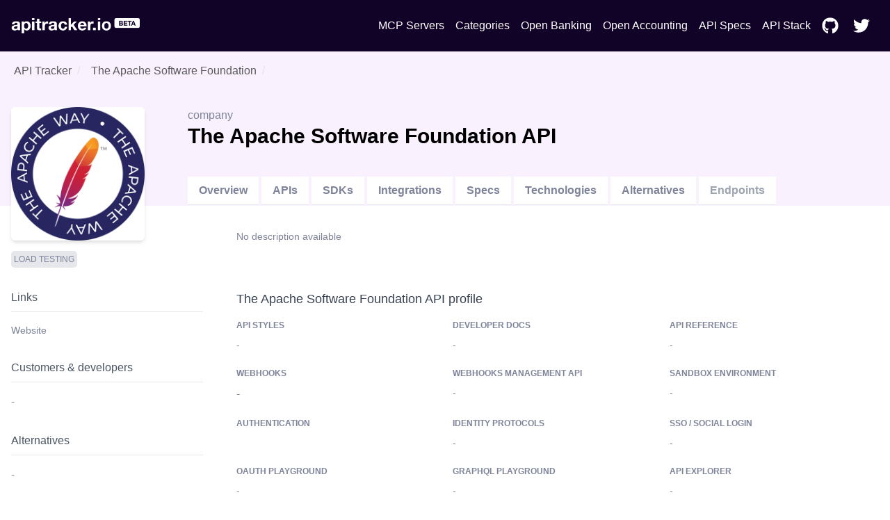

--- FILE ---
content_type: text/html; charset=utf-8
request_url: https://www.apitracker.io/a/apache-jmeter
body_size: 8297
content:
<!DOCTYPE html><html><head><meta charSet="UTF-8" data-next-head=""/><meta name="viewport" content="user-scalable=0, initial-scale=1, minimum-scale=1, width=device-width, height=device-height" data-next-head=""/><script async="" src="https://www.googletagmanager.com/gtag/js?id=G-9VCV4F75QY" data-next-head=""></script><title data-next-head="">The Apache Software Foundation API - Developer docs, APIs, SDKs, and auth. | API Tracker</title><meta name="description" content="The Apache Software Foundation API specs, API docs, OpenAPI support, SDKs, GraphQL, developer docs, CLI, IDE plugins, API pricing, developer experience, authentication, and API styles." data-next-head=""/><link rel="icon" href="https://res.cloudinary.com/apideck/image/upload/v1586821141/catalog/apache-jmeter/icon128x128.png" data-next-head=""/><link rel="canonical" href="https://apitracker.io/a/apache-jmeter" data-next-head=""/><meta property="og:url" content="https://apitracker.io/a/apache-jmeter" data-next-head=""/><meta property="og:type" content="website" data-next-head=""/><meta property="og:title" content="The Apache Software Foundation API - Developer docs, APIs, SDKs, and auth." data-next-head=""/><meta property="og:description" content="The Apache Software Foundation API specs, API docs, OpenAPI support, SDKs, GraphQL, developer docs, CLI, IDE plugins, API pricing, developer experience, authentication, and API styles." data-next-head=""/><meta name="twitter:site" content="https://apitracker.io/a/apache-jmeter" data-next-head=""/><meta name="twitter:card" content="summary_large_image" data-next-head=""/><meta name="twitter:image" content="https://res.cloudinary.com/apideck/image/upload/v1586821141/catalog/apache-jmeter/icon128x128.png" data-next-head=""/><meta property="og:image" content="https://res.cloudinary.com/apideck/image/upload/v1586821141/catalog/apache-jmeter/icon128x128.png" data-next-head=""/><meta name="ahrefs-site-verification" content="e05b2afe9166545f1a8d66f37fc33c1e338708bfc2c33b97461c36951eda8ca6" data-next-head=""/><meta name="robots" content="index,follow" data-next-head=""/><meta name="naver-site-verification" content="" data-next-head=""/><meta name="theme-color" content="#110328" data-next-head=""/><link rel="preload" href="/_next/static/css/1dd2d7985effc1d7.css" as="style"/><script type="application/ld+json" data-next-head="">
            {
            "@context": "http://schema.org",
            "@type": "Organization",
            "name": "API Tracker",
            "url": "https://apitracker.io/"
            }
        </script><script src="//embed.typeform.com/next/embed.js" data-next-head=""></script><script src="https://config.metomic.io/config.js?id=prj:68954fe9-f0af-4e78-8d9e-a18a39c327e2" charset="utf-8" data-next-head=""></script><script src="https://consent-manager.metomic.io/embed.js" charset="utf-8" data-next-head=""></script><script type="text/javascript" data-next-head="">
        (function(a,l,b,c,r,s){
        _nQc=c,r=a.createElement(l),s=a.getElementsByTagName(l)[0];
        r.async=1;
        r.src=l.src=("https:"==a.location.protocol?"https://":"http://")+b;
        s.parentNode.insertBefore(r,s);})
        (document,"script","serve.albacross.com/track.js","89382136");</script><script data-next-head="">
              window.dataLayer = window.dataLayer || [];
              function gtag(){dataLayer.push(arguments); }
              gtag('js', new Date());
              gtag('config', 'G-9VCV4F75QY');
              </script><script data-next-head="">(function(w,d,s,l,i){w[l]=w[l]||[];w[l].push({'gtm.start':
        new Date().getTime(),event:'gtm.js'});var f=d.getElementsByTagName(s)[0],
        j=d.createElement(s),dl=l!='dataLayer'?'&l='+l:'';j.async=true;j.src=
        'https://www.googletagmanager.com/gtm.js?id='+i+dl;f.parentNode.insertBefore(j,f);
        })(window,document,'script','dataLayer','GTM-W3RTMCLQ');</script><link rel="stylesheet" href="/_next/static/css/1dd2d7985effc1d7.css" data-n-g=""/><noscript data-n-css=""></noscript><script defer="" noModule="" src="/_next/static/chunks/polyfills-42372ed130431b0a.js"></script><script src="/_next/static/chunks/webpack-dcf9237431e2baee.js" defer=""></script><script src="/_next/static/chunks/framework-d81f99037ebd557d.js" defer=""></script><script src="/_next/static/chunks/main-6908b6cdc2dc1171.js" defer=""></script><script src="/_next/static/chunks/pages/_app-4b45425d7b193317.js" defer=""></script><script src="/_next/static/chunks/44f25b85-69351e017d11c6f7.js" defer=""></script><script src="/_next/static/chunks/9602-8900caad02bc4226.js" defer=""></script><script src="/_next/static/chunks/4568-a722df4f43be6223.js" defer=""></script><script src="/_next/static/chunks/8067-da1ea796ab01076b.js" defer=""></script><script src="/_next/static/chunks/184-457571706771d83f.js" defer=""></script><script src="/_next/static/chunks/7942-7a58b5f0016d0767.js" defer=""></script><script src="/_next/static/chunks/pages/a/%5Bslug%5D-6803ec4b6a7cdd8c.js" defer=""></script><script src="/_next/static/Y1W9RTgUo6iS6pOpIfXpj/_buildManifest.js" defer=""></script><script src="/_next/static/Y1W9RTgUo6iS6pOpIfXpj/_ssgManifest.js" defer=""></script><style id="__jsx-3333290752">li.jsx-3333290752{display:-webkit-box;display:-webkit-flex;display:-moz-box;display:-ms-flexbox;display:flex;padding:6px 8px}nav.jsx-3333290752>ul.jsx-3333290752>li.jsx-3333290752:last-child{padding-right:0px}a.jsx-3333290752{color:#FFF;text-decoration:none;display:-webkit-box;display:-webkit-flex;display:-moz-box;display:-ms-flexbox;display:flex;-webkit-box-align:center;-webkit-align-items:center;-moz-box-align:center;-ms-flex-align:center;align-items:center}a.jsx-3333290752:hover{color:#FFF;text-decoration:underline}</style><style id="__jsx-3c20714871f1c71">ul.jsx-3c20714871f1c71{margin:0;display:-webkit-box;display:-webkit-flex;display:-moz-box;display:-ms-flexbox;display:flex;-webkit-box-pack:justify;-webkit-justify-content:space-between;-moz-box-pack:justify;-ms-flex-pack:justify;justify-content:space-between;-webkit-box-align:center;-webkit-align-items:center;-moz-box-align:center;-ms-flex-align:center;align-items:center}@media(max-width:1024px){ul.jsx-3c20714871f1c71>ul.jsx-3c20714871f1c71{margin-top:50px;padding-left:0}ul.jsx-3c20714871f1c71{display:none}}</style><style id="__jsx-97019cb98170ea16">nav.jsx-97019cb98170ea16{text-align:center;padding:15px 0}ul.jsx-97019cb98170ea16{margin:0;display:-webkit-box;display:-webkit-flex;display:-moz-box;display:-ms-flexbox;display:flex;-webkit-box-pack:justify;-webkit-justify-content:space-between;-moz-box-pack:justify;-ms-flex-pack:justify;justify-content:space-between;-webkit-box-align:center;-webkit-align-items:center;-moz-box-align:center;-ms-flex-align:center;align-items:center;list-style:none}nav.jsx-97019cb98170ea16>ul.jsx-97019cb98170ea16{padding:4px 0px}</style><style id="__jsx-3322366427">.wrapper.jsx-3322366427{false        background-repeat: no-repeat;background-position:56px;background-color:#110328}.content.jsx-3322366427{padding:60px 0}h1.jsx-3322366427{text-align:center;color:white}h2.jsx-3322366427{text-align:center;color:white;font-size:18px;font-weight:400;padding-bottom:40px}@media(max-width:1024px){.announcement.jsx-3322366427{display:none}}.deadline.jsx-3322366427{text-transform:uppercase;font-size:14px;-webkit-border-radius:14px;-moz-border-radius:14px;border-radius:14px;background:#FDE047;color:#1F2937;text-align:center;display:inline-block;margin:0 auto 20px;padding:5px 10px;width:auto}</style><style id="__jsx-b39479e400e9e757">.grid-fields.jsx-b39479e400e9e757{display:grid;grid-template-rows:auto;grid-template-columns:1fr 1fr 1fr;grid-gap:20px 10px;grid-auto-flow:row}</style><style id="__jsx-2976745793">.wrapper.jsx-2976745793{background:#3e5efd;padding:100px 0}@media(max-width:739px){.wrapper.jsx-2976745793{margin-top:0}}h5.jsx-2976745793{text-align:center;color:white;font-size:2rem;font-weight:bold}p.jsx-2976745793{text-align:center;color:white}.btn.jsx-2976745793{background:#110328}</style><style id="__jsx-e2fbf96ba2e548f5">nav.jsx-e2fbf96ba2e548f5 ul.jsx-e2fbf96ba2e548f5,nav.jsx-e2fbf96ba2e548f5 li.jsx-e2fbf96ba2e548f5{margin:0}nav.jsx-e2fbf96ba2e548f5 ul.jsx-e2fbf96ba2e548f5{list-style:none;padding-left:0;margin-top:16px}nav.jsx-e2fbf96ba2e548f5 ul.jsx-e2fbf96ba2e548f5 li.jsx-e2fbf96ba2e548f5{display:inline-block;margin-right:10px;font-size:14px}nav.jsx-e2fbf96ba2e548f5 a.jsx-e2fbf96ba2e548f5,a.jsx-e2fbf96ba2e548f5{color:#fff;text-decoration:none;opacity:.8}nav.jsx-e2fbf96ba2e548f5 a.jsx-e2fbf96ba2e548f5:hover{opacity:1}</style></head><body><link rel="preload" as="image" href="https://res.cloudinary.com/apideck/image/upload/v1599581023/apitracker/logo.png"/><link rel="preload" as="image" href="https://res.cloudinary.com/apideck/image/upload/v1586821141/catalog/apache-jmeter/icon128x128.png"/><link rel="preload" as="image" href="https://res.cloudinary.com/apideck/icons/apache"/><link rel="preload" as="image" href="/postman-button.svg"/><link rel="preload" as="image" href="/insomnia-button.svg"/><link rel="preload" as="image" href="https://res.cloudinary.com/apideck/icons/swagger2"/><div id="__next"><div><div class="jsx-3322366427 wrapper"><div class="container text-center"><nav class="jsx-97019cb98170ea16"><ul class="jsx-97019cb98170ea16"><li class="jsx-97019cb98170ea16"><a class="logo" href="/"><img src="https://res.cloudinary.com/apideck/image/upload/v1599581023/apitracker/logo.png" alt="" height="22px" style="height:22px"/></a></li><ul class="jsx-3c20714871f1c71 menu"><li class="jsx-3333290752"><a class="jsx-3333290752" href="/mcp-servers">MCP Servers</a></li><li class="jsx-3333290752"><a class="jsx-3333290752" href="/categories">Categories</a></li><li class="jsx-3333290752"><a href="https://www.openbankingtracker.com/" class="jsx-3333290752">Open Banking</a></li><li class="jsx-3333290752"><a href="https://www.apideck.com/blog/what-is-open-accounting" class="jsx-3333290752">Open Accounting</a></li><li class="jsx-3333290752"><a class="jsx-3333290752" href="/specifications">API Specs</a></li><li class="jsx-3333290752"><a href="https://www.apistack.io" class="jsx-3333290752">API Stack</a></li><li class="jsx-3333290752"><a href="https://github.com/apideck-io" class="jsx-3333290752"><svg stroke="currentColor" fill="currentColor" stroke-width="0" viewBox="0 0 496 512" color="#FFF" style="color:#FFF;margin-right:5px" height="24" width="24" xmlns="http://www.w3.org/2000/svg"><path d="M165.9 397.4c0 2-2.3 3.6-5.2 3.6-3.3.3-5.6-1.3-5.6-3.6 0-2 2.3-3.6 5.2-3.6 3-.3 5.6 1.3 5.6 3.6zm-31.1-4.5c-.7 2 1.3 4.3 4.3 4.9 2.6 1 5.6 0 6.2-2s-1.3-4.3-4.3-5.2c-2.6-.7-5.5.3-6.2 2.3zm44.2-1.7c-2.9.7-4.9 2.6-4.6 4.9.3 2 2.9 3.3 5.9 2.6 2.9-.7 4.9-2.6 4.6-4.6-.3-1.9-3-3.2-5.9-2.9zM244.8 8C106.1 8 0 113.3 0 252c0 110.9 69.8 205.8 169.5 239.2 12.8 2.3 17.3-5.6 17.3-12.1 0-6.2-.3-40.4-.3-61.4 0 0-70 15-84.7-29.8 0 0-11.4-29.1-27.8-36.6 0 0-22.9-15.7 1.6-15.4 0 0 24.9 2 38.6 25.8 21.9 38.6 58.6 27.5 72.9 20.9 2.3-16 8.8-27.1 16-33.7-55.9-6.2-112.3-14.3-112.3-110.5 0-27.5 7.6-41.3 23.6-58.9-2.6-6.5-11.1-33.3 2.6-67.9 20.9-6.5 69 27 69 27 20-5.6 41.5-8.5 62.8-8.5s42.8 2.9 62.8 8.5c0 0 48.1-33.6 69-27 13.7 34.7 5.2 61.4 2.6 67.9 16 17.7 25.8 31.5 25.8 58.9 0 96.5-58.9 104.2-114.8 110.5 9.2 7.9 17 22.9 17 46.4 0 33.7-.3 75.4-.3 83.6 0 6.5 4.6 14.4 17.3 12.1C428.2 457.8 496 362.9 496 252 496 113.3 383.5 8 244.8 8zM97.2 352.9c-1.3 1-1 3.3.7 5.2 1.6 1.6 3.9 2.3 5.2 1 1.3-1 1-3.3-.7-5.2-1.6-1.6-3.9-2.3-5.2-1zm-10.8-8.1c-.7 1.3.3 2.9 2.3 3.9 1.6 1 3.6.7 4.3-.7.7-1.3-.3-2.9-2.3-3.9-2-.6-3.6-.3-4.3.7zm32.4 35.6c-1.6 1.3-1 4.3 1.3 6.2 2.3 2.3 5.2 2.6 6.5 1 1.3-1.3.7-4.3-1.3-6.2-2.2-2.3-5.2-2.6-6.5-1zm-11.4-14.7c-1.6 1-1.6 3.6 0 5.9 1.6 2.3 4.3 3.3 5.6 2.3 1.6-1.3 1.6-3.9 0-6.2-1.4-2.3-4-3.3-5.6-2z"></path></svg> </a></li><li class="jsx-3333290752"><a href="https://twitter.com/apideck" class="jsx-3333290752"><svg stroke="currentColor" fill="currentColor" stroke-width="0" viewBox="0 0 512 512" color="#FFF" style="color:#FFF;margin-right:5px" height="24" width="24" xmlns="http://www.w3.org/2000/svg"><path d="M459.37 151.716c.325 4.548.325 9.097.325 13.645 0 138.72-105.583 298.558-298.558 298.558-59.452 0-114.68-17.219-161.137-47.106 8.447.974 16.568 1.299 25.34 1.299 49.055 0 94.213-16.568 130.274-44.832-46.132-.975-84.792-31.188-98.112-72.772 6.498.974 12.995 1.624 19.818 1.624 9.421 0 18.843-1.3 27.614-3.573-48.081-9.747-84.143-51.98-84.143-102.985v-1.299c13.969 7.797 30.214 12.67 47.431 13.319-28.264-18.843-46.781-51.005-46.781-87.391 0-19.492 5.197-37.36 14.294-52.954 51.655 63.675 129.3 105.258 216.365 109.807-1.624-7.797-2.599-15.918-2.599-24.04 0-57.828 46.782-104.934 104.934-104.934 30.213 0 57.502 12.67 76.67 33.137 23.715-4.548 46.456-13.32 66.599-25.34-7.798 24.366-24.366 44.833-46.132 57.827 21.117-2.273 41.584-8.122 60.426-16.243-14.292 20.791-32.161 39.308-52.628 54.253z"></path></svg> </a></li></ul></ul></nav></div></div><div><div style="background-color:#faf1ff"><div class="container"><nav class="breadcrumbs pt-4"><ol><li class="breadcrumb-item hover:underline mx-1"><a href="/">API Tracker</a></li><li aria-current="page" class="breadcrumb-item mx-1"><a href="/a/apache-jmeter">The Apache Software Foundation</a></li></ol></nav><div class="block lg:flex" style="padding-top:20px;margin-top:-20px"><div style="position:relative"><div class="rounded-md w-48 h-48 bg-white shadow-md flex" style="margin-top:40px;margin-right:30px;margin-bottom:-50px"><img src="https://res.cloudinary.com/apideck/image/upload/v1586821141/catalog/apache-jmeter/icon128x128.png" class="m-auto rounded-md"/></div></div><div class="mt-12 lg:mt-0 lg:w-full lg:pt-10 lg:ml-8 h-full"><div class="block lg:flex"><div class="lg:w-2/3"><span>company</span><h1 class="text-black">The Apache Software Foundation<!-- --> <!-- --> API</h1> <span class="float-right"></span></div><div class="lg:w-1/3 pb-4 lg:pb-0"><div class="md:float-right md:space-x-2"></div></div></div><div class="block lg:flex"><ul class="block lg:flex mt-10 align-bottom"><li class="mr-1 block border-b"><a class="bg-white md:inline-block block md:mb-0 mb-2 py-2 px-4 text-blue-500 hover:text-blue-800 font-semibold" href="/a/apache-jmeter/">Overview</a></li><li class="mr-1 block border-b"><a class="bg-white md:inline-block block md:mb-0 mb-2 py-2 px-4 text-blue-500 hover:text-blue-800 font-semibold" href="/a/apache-jmeter/apis">APIs</a></li><li class="mr-1 block border-b"><a class="bg-white md:inline-block block md:mb-0 mb-2 py-2 px-4 text-blue-500 hover:text-blue-800 font-semibold" href="/a/apache-jmeter/sdks">SDKs</a></li><li class="mr-1 block border-b"><a class="bg-white md:inline-block block md:mb-0 mb-2 py-2 px-4 text-blue-500 hover:text-blue-800 font-semibold" href="/a/apache-jmeter/integrations">Integrations</a></li><li class="mr-1 block border-b"><a class="bg-white md:inline-block block md:mb-0 mb-2 py-2 px-4 text-blue-500 hover:text-blue-800 font-semibold" href="/a/apache-jmeter/specifications">Specs</a></li><li class="mr-1 block border-b"><a class="bg-white md:inline-block block md:mb-0 mb-2 py-2 px-4 text-blue-500 hover:text-blue-800 font-semibold" href="/a/apache-jmeter/technologies">Technologies</a></li><li class="mr-1 block border-b"><a class="bg-white md:inline-block block md:mb-0 mb-2 py-2 px-4 text-blue-500 hover:text-blue-800 font-semibold" href="/a/apache-jmeter/alternatives">Alternatives</a></li><li class="mr-1 block border-b"><a class="bg-white md:inline-block block md:mb-0 mb-2 py-2 px-4 text-gray-400 font-semibold">Endpoints</a></li></ul></div></div></div></div></div><div class="container pb-40"><div class="block lg:flex lg:space-x-4"><div class="pt-8 lg:pt-16 lg:w-1/4"><div class="mb-6"><div class="flex flex-wrap"><a href="/categories/load-testing"><span class="bg-gray-200 rounded px-2 py bold text-xs uppercase mr-2 mb-2" style="padding:5px 4px;border-radius:5px;word-break:none;font-weight:500">Load Testing</span></a></div></div><div class="mb-6"><h4 class="text-gray-600 mb-4 py-2 mr-8 border-b border-gray-200">Links</h4><ul><li class="text-sm mb-1"><a href="https://jmeter.apache.org/" target="_blank">Website</a></li></ul></div><div class="mb-6"><h4 class="text-gray-600 mb-4 py-2 mr-8 border-b border-gray-200"><a href="/a/apache-jmeter/developers">Customers &amp; developers</a></h4>-</div><div class="mb-6"><h4 class="text-gray-600 mb-4 py-2 mr-8 border-b border-gray-200"><a href="/a/apache-jmeter/alternatives">Alternatives</a></h4>-</div><div class="mb-6"><h4 class="text-gray-600 mb-4 py-2 mr-8 border-b border-gray-200">Company</h4><a href="/a/apache"><div class="flex"><img src="https://res.cloudinary.com/apideck/icons/apache" title="Apache" alt="Apache" class="w-12 h-12 rounded undefined"/><div class="pl-4"><p class="text-lg"><a href="/a/apache" target="blank">Apache</a></p><p>https://apache.org</p></div></div></a></div><a class="text-sm" href="mailto:apitracker@apideck.com">Did you spot any incorrect or missing data?<br/>Let us know.</a></div><div class="pt-8 lg:w-3/4"><p class="leading-6 mb-4">No description available</p><div class="grid grid-gap-8 grid-cols-2 mb-12"></div><section class="mb-8"><div class="block sm:flex text-left"><h2 class="text-lg text-gray-700 pb-4"><a>The Apache Software Foundation API profile</a></h2></div><div class="jsx-b39479e400e9e757 grid-fields"><div class="mb-3 md:mb-0"><p class="uppercase text-xs mb-2"><b>API styles</b></p><p class="truncate-1">-</p></div><div class="mb-3 md:mb-0"><p class="uppercase text-xs mb-2"><b>Developer docs</b></p><p class="truncate-1"><a>-</a></p></div><div class="mb-3 md:mb-0"><p class="uppercase text-xs mb-2"><b>API Reference</b></p><p class="truncate-1"><a>-</a></p></div><div class="mb-3 md:mb-0"><p class="uppercase text-xs mb-2"><b>Webhooks</b></p><div class="truncate-1"><a target="blank" class="jsx-b39479e400e9e757">-</a></div></div><div class="mb-3 md:mb-0"><p class="uppercase text-xs mb-2"><b>Webhooks management API</b></p><p class="truncate-1">-</p></div><div class="mb-3 md:mb-0"><p class="uppercase text-xs mb-2"><b>Sandbox environment</b></p><p class="truncate-1">-</p></div><div class="mb-3 md:mb-0"><p class="uppercase text-xs mb-2"><b>Authentication</b></p><div class="truncate-1"><div class="jsx-b39479e400e9e757 flex gap-2"></div></div></div><div class="mb-3 md:mb-0"><p class="uppercase text-xs mb-2"><b>Identity protocols</b></p><p class="truncate-1">-</p></div><div class="mb-3 md:mb-0"><p class="uppercase text-xs mb-2"><b>SSO / Social login</b></p><p class="truncate-1">-</p></div><div class="mb-3 md:mb-0"><p class="uppercase text-xs mb-2"><b>OAuth playground</b></p><p class="truncate-1"><a href="">-</a></p></div><div class="mb-3 md:mb-0"><p class="uppercase text-xs mb-2"><b>GraphQL playground</b></p><p class="truncate-1"><a href="">-</a></p></div><div class="mb-3 md:mb-0"><p class="uppercase text-xs mb-2"><b>API Explorer</b></p><p class="truncate-1"><a>-</a></p></div><div class="mb-3 md:mb-0"><p class="uppercase text-xs mb-2"><b>Postman / Insomnia collections</b></p><div class="jsx-b39479e400e9e757 flex space-x-2"><a target="_blank" class="jsx-b39479e400e9e757"><img src="/postman-button.svg" class="jsx-b39479e400e9e757 dimmed"/></a><a target="_blank" class="jsx-b39479e400e9e757 flex space-x-2 overflow-hidden text-sm"><img src="/insomnia-button.svg" class="jsx-b39479e400e9e757 dimmed"/></a></div></div><div class="mb-3 md:mb-0"><p class="uppercase text-xs mb-2"><b>OpenAPI/Swagger specs</b></p><a target="_blank" class="jsx-b39479e400e9e757 flex space-x-2 overflow-hidden text-sm"><img src="https://res.cloudinary.com/apideck/icons/swagger2" class="jsx-b39479e400e9e757 w-6 h-6"/> <span class="jsx-b39479e400e9e757"></span></a></div><div class="mb-3 md:mb-0"><p class="uppercase text-xs mb-2"><b>Free developer account</b></p><p class="truncate-1">-</p></div><div class="mb-3 md:mb-0"><p class="uppercase text-xs mb-2"><b>App listing requirements</b></p><p class="truncate-1"><a href="">-</a></p></div><div class="mb-3 md:mb-0"><p class="uppercase text-xs mb-2"><b>Pagination style</b></p><p class="truncate-1">-</p></div><div class="mb-3 md:mb-0"><p class="uppercase text-xs mb-2"><b>CLI</b></p><p class="truncate-1">-</p></div><div class="mb-3 md:mb-0"><p class="uppercase text-xs mb-2"><b>Query Language</b></p><p class="truncate-1"><a href="">-</a></p></div><div class="mb-3 md:mb-0"><p class="uppercase text-xs mb-2"><b>Community</b></p><p class="truncate-1"><a href="">-</a></p></div><div class="mb-3 md:mb-0"><p class="uppercase text-xs mb-2"><b>GitHub</b></p><a href="https://github.com/apache/jmeter" target="blank" class="jsx-b39479e400e9e757 flex text-sm"><svg stroke="currentColor" fill="currentColor" stroke-width="0" viewBox="0 0 496 512" class="rounded-lg w-4 h-4 mr-2 text-black" height="1em" width="1em" xmlns="http://www.w3.org/2000/svg"><path d="M165.9 397.4c0 2-2.3 3.6-5.2 3.6-3.3.3-5.6-1.3-5.6-3.6 0-2 2.3-3.6 5.2-3.6 3-.3 5.6 1.3 5.6 3.6zm-31.1-4.5c-.7 2 1.3 4.3 4.3 4.9 2.6 1 5.6 0 6.2-2s-1.3-4.3-4.3-5.2c-2.6-.7-5.5.3-6.2 2.3zm44.2-1.7c-2.9.7-4.9 2.6-4.6 4.9.3 2 2.9 3.3 5.9 2.6 2.9-.7 4.9-2.6 4.6-4.6-.3-1.9-3-3.2-5.9-2.9zM244.8 8C106.1 8 0 113.3 0 252c0 110.9 69.8 205.8 169.5 239.2 12.8 2.3 17.3-5.6 17.3-12.1 0-6.2-.3-40.4-.3-61.4 0 0-70 15-84.7-29.8 0 0-11.4-29.1-27.8-36.6 0 0-22.9-15.7 1.6-15.4 0 0 24.9 2 38.6 25.8 21.9 38.6 58.6 27.5 72.9 20.9 2.3-16 8.8-27.1 16-33.7-55.9-6.2-112.3-14.3-112.3-110.5 0-27.5 7.6-41.3 23.6-58.9-2.6-6.5-11.1-33.3 2.6-67.9 20.9-6.5 69 27 69 27 20-5.6 41.5-8.5 62.8-8.5s42.8 2.9 62.8 8.5c0 0 48.1-33.6 69-27 13.7 34.7 5.2 61.4 2.6 67.9 16 17.7 25.8 31.5 25.8 58.9 0 96.5-58.9 104.2-114.8 110.5 9.2 7.9 17 22.9 17 46.4 0 33.7-.3 75.4-.3 83.6 0 6.5 4.6 14.4 17.3 12.1C428.2 457.8 496 362.9 496 252 496 113.3 383.5 8 244.8 8zM97.2 352.9c-1.3 1-1 3.3.7 5.2 1.6 1.6 3.9 2.3 5.2 1 1.3-1 1-3.3-.7-5.2-1.6-1.6-3.9-2.3-5.2-1zm-10.8-8.1c-.7 1.3.3 2.9 2.3 3.9 1.6 1 3.6.7 4.3-.7.7-1.3-.3-2.9-2.3-3.9-2-.6-3.6-.3-4.3.7zm32.4 35.6c-1.6 1.3-1 4.3 1.3 6.2 2.3 2.3 5.2 2.6 6.5 1 1.3-1.3.7-4.3-1.3-6.2-2.2-2.3-5.2-2.6-6.5-1zm-11.4-14.7c-1.6 1-1.6 3.6 0 5.9 1.6 2.3 4.3 3.3 5.6 2.3 1.6-1.3 1.6-3.9 0-6.2-1.4-2.3-4-3.3-5.6-2z"></path></svg>https://github.com/apache/jmeter</a></div><div class="mb-3 md:mb-0"><p class="uppercase text-xs mb-2"><b>Custom object support</b></p><p class="truncate-1"><a href="">-</a></p></div><div class="mb-3 md:mb-0"><p class="uppercase text-xs mb-2"><b>Stackoverflow tags</b></p><p class="truncate-1"><a href="">-</a></p></div><div class="mb-3 md:mb-0"><p class="uppercase text-xs mb-2"><b>Integrations</b></p><div class="truncate-1"><a class="jsx-b39479e400e9e757" href="/a/apache-jmeter/integrations">2</a></div></div><div class="mb-3 md:mb-0"><p class="uppercase text-xs mb-2"><b>Ecosystem</b></p><p class="truncate-1">-</p></div><div class="mb-3 md:mb-0"><p class="uppercase text-xs mb-2"><b>API pricing</b></p><p class="truncate-1">-</p></div><div class="mb-3 md:mb-0"><p class="uppercase text-xs mb-2"><b>API rate limits</b></p><p class="truncate-1"><a href="">-</a></p></div><div class="mb-3 md:mb-0"><p class="uppercase text-xs mb-2"><b>API changelog</b></p><p class="truncate-1"><a>-</a></p></div><div class="mb-3 md:mb-0"><p class="uppercase text-xs mb-2"><b>Status page</b></p><p class="truncate-1"><a>-</a></p></div><div class="mb-3 md:mb-0"><p class="uppercase text-xs mb-2"><b>Open-source</b></p><p class="truncate-1"><a>-</a></p></div><div class="mb-3 md:mb-0"><p class="uppercase text-xs mb-2"><b>Tutorials</b></p><p class="truncate-1"><a href="">-</a></p></div><div class="mb-3 md:mb-0"><p class="uppercase text-xs mb-2"><b>Samples &amp; examples</b></p><p class="truncate-1"><a>-</a></p></div><div class="mb-3 md:mb-0"><p class="uppercase text-xs mb-2"><b>Base endpoint</b></p><p class="truncate-1"><a>-</a></p></div><div class="mb-3 md:mb-0"><p class="uppercase text-xs mb-2"><b>GraphQL endpoint</b></p><p class="truncate-1"><a>-</a></p></div><div class="mb-3 md:mb-0"><p class="uppercase text-xs mb-2"><b>IDE Extensions</b></p><p class="truncate-1">-</p></div><div class="mb-3 md:mb-0"><p class="uppercase text-xs mb-2"><b>Estimated developers</b></p><div class="truncate-1">-</div></div><div class="mb-3 md:mb-0"><p class="uppercase text-xs mb-2"><b>Estimated customers</b></p><div class="truncate-1">-</div></div><div class="mb-3 md:mb-0"><p class="uppercase text-xs mb-2"><b>Estimated users</b></p><div class="truncate-1">-</div></div></div></section><section class="mb-8" id="videos"><div class="block sm:flex text-left"><h2 class="text-lg text-gray-700 pb-4"><a href="/a/apache-jmeter/videos">The Apache Software Foundation Videos</a></h2></div><p>We don&#x27;t have videos for this API yet.<!-- --> <a href="mailto:apitracker@apideck.com">Get in touch to suggest profile updates.</a></p></section><section class="mb-8" id="api-tips"><div class="block sm:flex text-left"><h2 class="text-lg text-gray-700 pb-4"><a href="/a/apache-jmeter">The Apache Software Foundation API tips</a></h2></div><p>We don&#x27;t have tips for this API yet.<!-- --> <a href="mailto:apitracker@apideck.com">Get in touch if you want to submit a tip.</a></p></section><section><div class="block sm:flex text-left"><h2 class="text-lg text-gray-700 pb-4"><a href="/a/apache-jmeter">The Apache Software Foundation screenshots</a></h2></div><div class="grid grid-cols-2 grid-gap-8 mb-8"></div></section></div></div></div></div><div class="jsx-2976745793 wrapper cta text-center"><div class="container"><h5 class="jsx-2976745793">Want to start tracking APIs at scale?</h5><p class="jsx-2976745793 pb-4">Get updates about your favorite APIs and SDKs.</p><a href="https://tally.so/r/3xXdd5" class="jsx-2976745793 btn white inline-block px-6 mt-4 p-4">Subscribe for the beta</a></div></div><footer style="background-color:#110328"><div class="container text-left"><p>Copyright © <!-- -->2026<!-- --> <!-- -->API Tracker<!-- -->, an<!-- --> <a href="https://www.apideck.com/">Apideck</a> product. Mentioned product names and logos are the property of their respective owners.</p><br/><p><b>Disclaimer:</b> We do our best to ensure that the data we release is complete, accurate, and useful. However, because we are not able to verify all the data, and because the processing required to make the data useful is complex, we cannot be held liable for omissions or inaccuracies.</p><div class="jsx-e2fbf96ba2e548f5"><nav class="jsx-e2fbf96ba2e548f5"><ul class="jsx-e2fbf96ba2e548f5"><li class="jsx-e2fbf96ba2e548f5"><a href="mailto:mailto:apitracker@apideck.com?utm_source=apitracker.io&amp;utm_medium=referral" rel="noopener noreferrer" target="_blank">Contact us</a></li><li class="jsx-e2fbf96ba2e548f5"><a href="https://compliance.apideck.com/privacy-policy?utm_source=apitracker.io&amp;utm_medium=referral" rel="noopener noreferrer" target="_blank">Privacy Policy</a></li><li class="jsx-e2fbf96ba2e548f5"><a href="javascript:throw new Error(&#x27;React has blocked a javascript: URL as a security precaution.&#x27;)" class="jsx-e2fbf96ba2e548f5">Manage Cookies</a></li></ul></nav></div></div></footer></div></div><script id="__NEXT_DATA__" type="application/json">{"props":{"pageProps":{"slug":"apache-jmeter","pageData":{"type":"company","id":"apache-jmeter","status":null,"slug":"apache-jmeter","logo":"https://res.cloudinary.com/apideck/image/upload/v1586821141/catalog/apache-jmeter/icon128x128.png","icon":"https://res.cloudinary.com/apideck/image/upload/v1586821141/catalog/apache-jmeter/icon128x128.png","favicon":"https://jmeter.apache.org/images/favicon.png","ogImage":"https://res.cloudinary.com/apideck/image/upload/v1586821141/catalog/apache-jmeter/icon128x128.png","categories":[{"id":"load-testing","name":"Load Testing"}],"apiStyles":[],"apis":[],"sdks":[],"name":"The Apache Software Foundation","websiteUrl":"https://jmeter.apache.org/","countryHQ":"US","developerPortalUrl":null,"apiReferenceUrl":null,"apiExplorerUrl":null,"apiBaseEndpoint":null,"graphqlEndpoint":null,"integrationsUrl":null,"openSourceUrl":null,"communityUrl":null,"githubUrl":"https://github.com/apache/jmeter","ecosystem":null,"integrations":[{"id":"ftp","name":"FTP","icon":"https://res.cloudinary.com/apideck/image/upload/v1545264795/catalog/ftp/icon128x128.png","integrationPlatforms":[{"type":"0","id":"microsoft-flow"}],"categories":[]},{"id":"ldap","name":"LDAP","websiteUrl":"https://ldap.com/","icon":"https://res.cloudinary.com/apideck/image/upload/v1563068354/catalog/ldap/icon128x128.svg","integrationPlatforms":[{"type":"tray-io","id":"ldap"}],"categories":[{"id":"identity","name":"Identity"}]}],"partners":[],"products":[],"tutorials":[],"statusUrl":null,"securityUrl":null,"termsUrl":null,"privacyUrl":null,"apiChangelogUrl":null,"apiSamplesUrl":null,"apiPricingUrl":null,"description":null,"primaryColor":"#d08487","screenshots":[{"url":"https://res.cloudinary.com/apideck/image/upload/v1586818090/catalog/apache-jmeter/screenshot1.png","caption":"The Apache Software Foundation homepage"}],"technologies":[{"id":"globalsign","name":"GlobalSign","websiteUrl":"https://www.globalsign.com/","icon":"https://res.cloudinary.com/apideck/image/upload/v1573824928/catalog/globalsign/icon128x128.jpg","categories":[{"id":"pki-management","name":"Pki Management"},{"id":"digital-certificates","name":"Digital Certificates"}]},{"id":"amazon-ses","name":"Amazon SES","websiteUrl":"https://aws.amazon.com/ses/","icon":"https://res.cloudinary.com/apideck/image/upload/v1531054208/catalog/amazon-ses/icon128x128.png","categories":[{"id":"transactional-email","name":"Transactional Email"},{"id":"aws","name":"Amazon Web Services (AWS)"}]},{"id":"mandrill","name":"Mandrill","websiteUrl":"https://mandrill.com/","icon":"https://res.cloudinary.com/apideck/image/upload/v1531305386/catalog/mandrill/icon128x128.png","categories":[{"id":"transactional-email","name":"Transactional Email"}]},{"id":"office-365","name":"Microsoft Office 365","websiteUrl":"https://www.office.com/","icon":"https://res.cloudinary.com/apideck/image/upload/v1529456094/catalog/office-365/icon128x128.png","categories":[{"id":"documents","name":"Documents"},{"id":"collaboration","name":"Collaboration"},{"id":"office-suites","name":"Office Suites"}]}],"customers":[],"alternatives":[],"funds":[],"numberOfCustomers":null,"numberOfUsers":null,"numberOfDevelopers":null,"apiTrackerData":[],"company":{"id":"apache","type":"company","name":"Apache","icon":"https://res.cloudinary.com/apideck/image/upload/v1559937655/catalog/apache/icon128x128.png","favicon":"https://apache.org/favicons/favicon.ico","logos":["https://apache.org/img/ASF20thAnniversary.jpg","https://apache.org/img/support-apache.jpg","https://apache.org/img/commons.jpg","https://apache.org/img/jmeter.jpg","https://apache.org/img/creadur.jpg","https://apache.org/logos/res/tuweni/default.png","https://apache.org/logos/res/nemo/default.png","https://apache.org/logos/res/marvin/default.png"],"websiteUrl":"https://apache.org","termsUrl":"https://apache.org/foundation/glossary.html","privacyUrl":"https://apache.org/foundation/policies/privacy.html","securityUrl":"https://apache.org/security","statusUrl":"https://status.apache.org","supportUrl":"https://apache.org/foundation/contributing.html","communityUrl":"https://community.apache.org","brandAssetsUrl":"https://apache.org/press","developerPortalUrl":"https://community.apache.org","description":"Home page of The Apache Software Foundation","apis":[],"sdks":[],"alternatives":[],"categories":[],"funds":[],"screenshot1":{"url":"https://res.cloudinary.com/apideck/image/upload/v1559937158/catalog/apache/screenshot1.png","caption":"Apache homepage"},"technologies":["jquery"],"products":["apache-openwhisk","apache-maven","apache-mesos","apache-tomcat","apache-impala","apache-zeppelin","apache-spark","apache-libcloud","apache-cordova","apache-hadoop","apache-kafka","cassandra","apache-jmeter","subversion","groovy-language","apache-airflow","apache-superset","apache-arrowopen-source"],"createdAt":"2019-06-07T19:53:15.089Z"},"ssoSupport":false},"apiSpecs":[],"apis":[],"postmanCollections":[],"unifiedApi":null,"isAccountingConnector":false,"blogPosts":[]},"__N_SSP":true},"page":"/a/[slug]","query":{"slug":"apache-jmeter"},"buildId":"Y1W9RTgUo6iS6pOpIfXpj","isFallback":false,"isExperimentalCompile":false,"gssp":true,"appGip":true,"scriptLoader":[]}</script></body></html>

--- FILE ---
content_type: application/javascript; charset=utf-8
request_url: https://www.apitracker.io/_next/static/chunks/7995-f7b1e33af37dc44e.js
body_size: 5147
content:
(self.webpackChunk_N_E=self.webpackChunk_N_E||[]).push([[7995],{3214:(e,t,a)=>{"use strict";a.d(t,{BG:()=>b,DQ:()=>u,Nt:()=>h,Sj:()=>j,Sr:()=>x,VH:()=>m,yp:()=>y});var i=a(37876),s=a(48230),o=a.n(s),r=a(75735),n=a(87275),c=a(3130),l=a(95623),d=a(32313),p=a(15039),g=a.n(p);let u=e=>{let{data:t}=e;return t&&t.length>0?t.map((e,t)=>(0,i.jsx)(c.vn,{href:e.storeUrl,children:(0,i.jsx)(r.a,{title:e.operatingSystem,light:!0},e.operatingSystem)},t)):(0,i.jsx)("div",{})},h=e=>{let{data:t}=e;return t&&t.length>0?t.map((e,t)=>(0,i.jsx)(r.a,{title:e,light:!0},e)):(0,i.jsx)("div",{})},m=e=>{let{data:t}=e;return(0,i.jsx)("div",{className:"icons-grid",children:t&&t.map(e=>(e=n.find(t=>t.id===e))?(0,i.jsx)(o(),{legacyBehavior:!0,href:"/api-aggregators/".concat(e.id),children:(0,i.jsx)("a",{children:(0,i.jsx)(d.ZA,{src:e.iconUrl,name:e.label,website:e.website,className:g()("small-icon"),style:{borderRadius:"2px",marginRight:"3px"}},e.id)})}):(0,i.jsx)(React.Fragment,{}))})},b=e=>{let{slug:t,partnerships:a}=e;return(0,i.jsx)("div",{className:"icons-grid",children:a&&a.map(e=>(0,i.jsx)(o(),{legacyBehavior:!0,href:"/".concat(t,"/technologies-stack"),children:(0,i.jsx)("a",{children:(0,i.jsx)(d.ZA,{src:e.icon,name:e.name,website:e.websiteUrl,className:g()("small-icon"),style:{borderRadius:"2px",marginRight:"3px"}},e.id)})}))})},x=e=>{let{o:t}=e;return(0,i.jsx)("span",{tooltip:w(t),children:(0,i.jsx)(d.ZA,{src:t.shareholderIconUrl,name:t.shareholderName,className:"icon",style:{borderRadius:"2px",marginRight:"3px"}},t.shareholderName)})},w=e=>{let t=e.shareholderName;return void 0!==e.percentage&&(t+=": "+e.percentage+"%"),t},y=e=>{let{data:t}=e;return(0,i.jsx)("div",{className:"grid grid-columns-12 grid-gap-4-y",children:t&&t.map(e=>(0,i.jsx)(c.vn,{href:"/?search=".concat(e),newTab:!1,utm:!1,children:(0,i.jsx)(l.A,{code:e})},e))})},j=e=>{let{title:t}=e;return"PSD2"===t?(0,i.jsx)(r.a,{title:t},t):"OB"===t?(0,i.jsx)("a",{href:"https://www.openbanking.org.uk/provider-categories/account-providers/",rel:"noopener noreferrer",target:"_blank",children:(0,i.jsx)(r.a,{title:t},t)}):void 0}},42634:()=>{},49279:(e,t,a)=>{"use strict";a.d(t,{A:()=>p});var i=a(37876),s=a(65071),o=a(87336),r=a(54329),n=a(57101),c=a(89099),l=a(14232),d=a(56360);let p=(0,c.withRouter)(e=>{let{title:t,description:a,ogImage:c,children:p,masthead:g,url:u,searchState:h,onSearchStateChange:m,createURL:b}=e;return(0,i.jsxs)("div",{children:[(0,i.jsx)(s.A,{title:t,description:a,ogImage:c,url:u}),(0,i.jsx)("noscript",{children:(0,i.jsx)("iframe",{src:"https://www.googletagmanager.com/ns.html?id=GTM-W3RTMCLQ",height:"0",width:"0",style:{display:"none",visibility:"hidden"}})}),n.ms?(0,i.jsxs)(d.GT,{appId:n.ms,apiKey:n.pZ,indexName:n.lz,searchState:h,onSearchStateChange:m,createURL:b,routing:!0,children:[g,p]}):(0,i.jsxs)(l.Fragment,{children:[g,p]}),(0,i.jsx)(o.A,{title:n.yw,description:n.on,buttonLabel:n.Lw,buttonLink:n.ld}),(0,i.jsx)(r.Ay,{showBadge:!0})]})})},75735:(e,t,a)=>{"use strict";a.d(t,{A:()=>n,a:()=>r});var i=a(37876);a(14232);var s=a(15039),o=a.n(s);let r=e=>{let{title:t,inverse:a=!1,light:s=!1}=e;return(0,i.jsx)("span",{className:o()("pill",a&&"inverse",s&&"light"),style:{borderRadius:"5px",fontSize:"12px",display:"inline-block",marginBottom:"3px"},children:t})},n=e=>{let{data:t,inverse:a=!1,limit:s=2}=e,o=[];for(let e=0;e<t.length;e++)if(e<s)o.push((0,i.jsx)(r,{title:t[e],inverse:a},e));else{o.push((0,i.jsx)(r,{title:"...",inverse:a},e));break}return o}},87275:e=>{"use strict";e.exports=JSON.parse('[{"id":"salt-edge","label":"Salt Edge","website":"https://www.saltedge.com/products/psd2_account_info","iconUrl":"https://res.cloudinary.com/banq/image/upload/v1553955664/api_aggregators/salt_edge/icon.jpg","twitter":"saltedge","sourceUrl":null,"countryHQ":"ES","verified":true},{"id":"ibanity","label":"Ibanity","website":"https://ibanity.com/","iconUrl":"https://res.cloudinary.com/apideck/image/upload/v1563111404/catalog/ibanity/icon128x128.jpg","twitter":"ibanityhq","developerPortalUrl":"https://documentation.ibanity.com/xs2a/api","countryHQ":"BE","verified":true},{"id":"truelayer","label":"TrueLayer","website":"https://truelayer.com/","iconUrl":"https://res.cloudinary.com/apideck/image/upload/v1568569722/catalog/truelayer/icon128x128.png","twitter":"truelayer","countryHQ":"GB","verified":true},{"id":"enablebanking","label":"enable:Banking","website":"https://enablebanking.com/","iconUrl":"https://res.cloudinary.com/apideck/image/upload/v1588615819/catalog/enablebanking/icon128x128.png","twitter":"enablebanking","countryHQ":"FI","verified":true},{"id":"enfuce","label":"Enfuce","website":"https://enfuce.com/","iconUrl":"https://res.cloudinary.com/apideck/image/upload/v1583142261/catalog/enfuce/icon128x128.jpg","twitter":"enfuce","countryHQ":"FI","verified":true},{"id":"budget-insight","label":"Budget Insight","iconUrl":"https://res.cloudinary.com/apideck/image/upload/v1592565267/icons/budget-insight.jpg","website":"https://www.budget-insight.com/","developerPortalUrl":"https://docs.budget-insight.com/guides","apideckNetworkId":"budget-insight","twitter":"BudgetInsight","countryHQ":"FR","verified":true},{"id":"bridgeapi-io","label":"Bridge","iconUrl":"https://res.cloudinary.com/apideck/image/upload/v1596693061/icons/bridgeapi-io.jpg","website":"https://bridgeapi.io/","developerPortalUrl":"https://docs.bridgeapi.io/docs","apideckNetworkId":"bridgeapi-io","companyId":"bankin","countryHQ":"FR","verified":true},{"id":"bankingsdk","label":"BankingSDK","iconUrl":"https://res.cloudinary.com/apideck/image/upload/v1593450168/icons/bankingsdk.png","website":"https://www.bankingsdk.com/","apideckNetworkId":"bankingsdk","countryHQ":"BE","verified":true},{"id":"openwrks","label":"OpenWrks","website":"https://www.openwrks.com/","iconUrl":"https://res.cloudinary.com/banq/image/upload/v1560296435/api_aggregators/openwrks/icon.jpg","twitter":"openwrks","sourceUrl":null,"countryHQ":"GB","verified":true},{"id":"banqup","label":"BanqUP","website":"https://banqup.com/","iconUrl":"https://res.cloudinary.com/apideck/image/upload/v1571852651/catalog/banqup/icon128x128.jpg","twitter":"BanqupTeam","sourceUrl":null,"countryHQ":"BE","verified":true},{"id":"neonomics","networkId":"neonomics-io","label":"Neonomics","website":"https://www.neonomics.io/","iconUrl":"https://res.cloudinary.com/apideck/image/upload/v1573694235/catalog/neonomics-io/icon128x128.png","twitter":"NeonomicsAS","countryHQ":"NO","verified":true},{"id":"fintecture","label":"Fintecture","website":"https://www.fintecture.com/","iconUrl":"https://res.cloudinary.com/apideck/image/upload/v1596694482/logo_pic.png","developerPortalUrl":"https://docs.fintecture.com/","countryHQ":"FR","verified":true},{"id":"tink","label":"Tink","website":"https://tink.com/","iconUrl":"https://res.cloudinary.com/apideck/image/upload/v1568053071/catalog/tink/icon128x128.jpg","twitter":"tink","countryHQ":"SE"},{"id":"plaid","label":"Plaid","website":"https://plaid.com/","iconUrl":"https://res.cloudinary.com/apideck/image/upload/v1559337184/catalog/plaid/icon128x128.jpg","twitter":"plaid","companyId":"visa","countryHQ":"US"},{"id":"token","label":"Token","website":"https://token.io/","iconUrl":"https://res.cloudinary.com/apideck/image/upload/v1573418086/catalog/token-io/icon128x128.jpg","twitter":"token_io","countryHQ":"US"},{"id":"bud","label":"Bud","website":"https://thisisbud.com/","iconUrl":"https://res.cloudinary.com/banq/image/upload/v1553897444/api_aggregators/bud/icon.png","twitter":"this_is_bud","countryHQ":"GB"},{"id":"figo","label":"Figo","website":"https://www.figo.io/","iconUrl":"https://res.cloudinary.com/apideck/image/upload/v1570801291/catalog/figo-io/icon128x128.png","twitter":"figoapi","countryHQ":"GB"},{"id":"nordic-api-gateway","label":"Nordic API Gateway","website":"https://www.nordicapigateway.com/","iconUrl":"https://res.cloudinary.com/apideck/image/upload/v1569691786/catalog/nordicapigateway/icon128x128.jpg","twitter":"nordicapi","countryHQ":"DK"},{"id":"klarna","label":"Klarna","website":"https://www.klarna.com/UK/business/products/klarna-open-banking/","iconUrl":"https://res.cloudinary.com/banq/image/upload/v1553894656/api_aggregators/klarna/icon.jpg","twitter":"klarna","countryHQ":"SE"},{"id":"yolt","label":"Yolt Technology Serveces","website":"https://yts.yolt.com","iconUrl":"https://res.cloudinary.com/banq/image/upload/v1553953871/api_aggregators/yolt/yolt.jpg","twitter":"getyolt","sourceUrl":"https://thefintechtimes.com/yolt-open-banking-api/","countryHQ":"NL"},{"id":"moneyhub-enterprise","label":"Moneyhub Enterprise","website":"https://www.moneyhubenterprise.com/","iconUrl":"https://res.cloudinary.com/apideck/image/upload/v1572910295/catalog/moneyhubenterprise/icon128x128.jpg","twitter":"MoneyhubEnterpr","sourceUrl":null,"countryHQ":"GB"},{"id":"teller-io","label":"Teller","website":"https://teller.io/","iconUrl":"https://res.cloudinary.com/apideck/image/upload/v1573404884/catalog/teller-io/icon128x128.jpg","twitter":"tellerapi","countryHQ":"GB"},{"id":"friendlyscore","label":"FriendlyScore","website":"https://friendlyscore.com/","iconUrl":"https://res.cloudinary.com/apideck/image/upload/v1578476216/catalog/friendlyscore/icon128x128.jpg","twitter":"friendlyscore","countryHQ":"GB"},{"id":"fidel-uk","label":"Fidel","website":"https://fidel.uk/","iconUrl":"https://res.cloudinary.com/apideck/image/upload/v1588537659/catalog/fidel-uk/icon128x128.jpg","twitter":"FidelHQ","countryHQ":"GB"},{"id":"belvo","label":"Belvo","website":"https://belvo.co/","iconUrl":"https://res.cloudinary.com/apideck/image/upload/v1582233372/catalog/belvo-co/icon128x128.jpg","developerPortalUrl":"https://docs.belvo.co/","marketCoverage":{"live":["MX","CO"],"upcoming":["BR"]},"marketFocus":"Latin America","twitter":"joinbelvo","countryHQ":"MX","apideckNetworkId":"belvo-co"},{"id":"unnax","label":"Unnax","iconUrl":"https://res.cloudinary.com/apideck/image/upload/v1568048316/catalog/unnax/icon128x128.png","website":"https://www.unnax.com","apideckNetworkId":"unnax","countryHQ":"ES"},{"id":"yapily","label":"Yapily","website":"https://www.yapily.com/","iconUrl":"https://res.cloudinary.com/apideck/image/upload/v1574471864/catalog/yapily/icon128x128.jpg","twitter":"yapilyltd","countryHQ":"GB"},{"id":"birapi","label":"BirAPI","iconUrl":"https://res.cloudinary.com/apideck/image/upload/v1597876585/icons/birapi.jpg","website":"https://birapi.com/iletisim.inc.php#/","apideckNetworkId":"birapi","twitter":"Bir_API","countryHQ":"TR"},{"id":"brank-as","label":"Brankas","iconUrl":"https://res.cloudinary.com/apideck/image/upload/v1593792194/icons/brank-as.jpg","website":"https://brank.as/","apideckNetworkId":"brank-as","twitter":"BrankasBetter","countryHQ":"AS"},{"id":"basiq-io","label":"Basiq","iconUrl":"https://res.cloudinary.com/apideck/image/upload/v1597878313/icons/basiq-io.jpg","website":"https://basiq.io/","developerPortalUrl":"https://basiq.io/#","apideckNetworkId":"basiq-io","twitter":"basiqio","countryHQ":"AU"},{"id":"mx","label":"MX","iconUrl":"https://res.cloudinary.com/apideck/image/upload/v1595437743/icons/mx.jpg","website":"https://www.mx.com/","developerPortalUrl":"https://atrium.mx.com/docs","apideckNetworkId":"mx","twitter":"mX","countryHQ":"US"},{"id":"finicity","label":"Finicity","iconUrl":"https://res.cloudinary.com/apideck/image/upload/v1573360773/catalog/finicity/icon128x128.jpg","website":"https://www.finicity.com/","developerPortalUrl":"https://docs.finicity.com/","apideckNetworkId":"finicity","twitter":"finicity","countryHQ":"US"},{"id":"openpayments-io","label":"Open Payments Europe","iconUrl":"https://res.cloudinary.com/apideck/image/upload/v1598387974/icons/openpayments-io.jpg","website":"https://openpayments.io/","developerPortalUrl":"https://developer.openpayments.io/","apideckNetworkId":"openpayments-io","twitter":"openpaymentseu","countryHQ":"SE"},{"id":"dapi-co","label":"Dapi","iconUrl":"https://res.cloudinary.com/apideck/image/upload/v1598443746/icons/dapi-co.png","website":"https://dapi.co/","developerPortalUrl":"https://docs.dapi.co/","apideckNetworkId":"dapi-co","countryHQ":"US"},{"id":"decentro-tech","label":"Decentro","iconUrl":"https://res.cloudinary.com/apideck/image/upload/v1598475482/icons/decentro-tech.jpg","website":"https://decentro.tech/","apideckNetworkId":"decentro-tech","twitter":"DecentroTech","countryHQ":"SG"},{"id":"yodlee","label":"Envestnet | Yodlee","iconUrl":"https://res.cloudinary.com/apideck/image/upload/v1598570234/icons/yodlee.png","website":"https://www.yodlee.com/","developerPortalUrl":"https://www.yodlee.com/europe/fintech/developers/developer-portal","apideckNetworkId":"yodlee","twitter":"Yodlee","countryHQ":"US"},{"id":"tarabutgateway","label":"Tarabut Gateway","iconUrl":"https://res.cloudinary.com/apideck/image/upload/v1598784357/icons/tarabutgateway.png","website":"https://tarabutgateway.com/","marketFocus":"MENA","apideckNetworkId":"tarabutgateway","twitter":"","countryHQ":"BH"},{"id":"luxhub","label":"LUXHUB","iconUrl":"https://res.cloudinary.com/apideck/image/upload/v1575292629/catalog/luxhub/icon128x128.jpg","website":"https://www.luxhub.com/","apideckNetworkId":"luxhub","twitter":"luxhubone","countryHQ":"LU"}]')},95623:(e,t,a)=>{"use strict";a.d(t,{A:()=>o});var i=a(37876),s=a(51287);let o=e=>{let{code:t="EU"}=e;return(0,i.jsx)(s.A,{countryCode:t,height:16,width:20,style:{borderRadius:"3px"}})}},98681:(e,t,a)=>{"use strict";a.d(t,{A:()=>I});var i=a(37876),s=a(94250),o=a.n(s),r=a(38617),n=a(57101),c=a(29370),l=a.n(c),d=a(48230),p=a.n(d),g=a(89099),u=a.n(g),h=a(14232),m=a(33109),b=a.n(m),x=a(32313),w=a(82019),y=a(26892),j=a.n(y);let v=e=>{let{inputProps:t,loading:a,classNamePrefix:s="search"}=e;return(0,i.jsxs)("div",{className:"".concat(s,"-input-container"),children:[(0,i.jsx)("div",{className:"icon-container",children:a?(0,i.jsx)(j(),{size:28,color:n.VG,loading:a}):(0,i.jsx)(x.Ay,{name:"search"})}),(0,i.jsx)(w.DebounceInput,{minLength:2,debounceTimeout:300,...t})]})},k=async e=>{let t=e.trim().toLowerCase();return t.length>1?l()("".concat("https://catalog.apideck.com/api","/cloud-services/search?q=").concat(t.toLowerCase().replace(" api","").replace(" sdk",""))).then(e=>e.json()).then(e=>e.data):[]},f=e=>e.name,U=e=>(0,i.jsx)(S,{id:e.id,name:e.name,image:e.icon,tagLine:e.description,categories:e.categories});class N extends h.Component{render(){let{value:e,suggestions:t,disabled:a}=this.state,s={placeholder:n.xD,value:e,onChange:this.onChange,disabled:a};return(0,i.jsx)("div",{className:"search-container mb-20 flex",children:(0,i.jsx)("div",{className:"search-autocomplete-container center",children:(0,i.jsx)(b(),{focusInputOnSuggestionClick:!1,suggestions:t,onSuggestionsFetchRequested:this.onSuggestionsFetchRequested,onSuggestionsClearRequested:this.onSuggestionsClearRequested,getSuggestionValue:f,renderSuggestion:U,renderInputComponent:e=>(0,i.jsx)(v,{inputProps:e,loading:this.state.loading}),onSuggestionSelected:(e,t)=>{let{method:a,suggestion:i}=t;"enter"===a&&(e.stopPropagation(),e.preventDefault(),u().push({pathname:"/".concat(n.wz,"/").concat(i.id),query:{slug:i.id}},"/".concat(n.wz,"/").concat(i.id)))},inputProps:s})})})}constructor(){super(),this.componentDidMount=()=>{this.setState({disabled:!1})},this.onChange=(e,t)=>{let{newValue:a}=t;this.setState({value:a})},this.onSuggestionsFetchRequested=async e=>{let{value:t}=e;this.setState({loading:!0});let a=[];t&&0===(a=await k(t)).length&&(a=[{id:"",name:"No results",image:"",tagLine:"",categories:""}]),this.setState({suggestions:a,loading:!1})},this.onSuggestionsClearRequested=()=>{this.setState({suggestions:[]})},this.state={value:"",suggestions:[],loading:!1,disabled:!0}}}let S=e=>{let{id:t,name:a,image:s,upcoming:o,tagLine:r,categories:c}=e;return t?(0,i.jsxs)(p(),{href:{pathname:"/".concat(n.wz),query:{slug:t}},as:"/".concat(n.wz,"/").concat(t),children:[(0,i.jsx)("div",{className:"image-container",children:(0,i.jsx)("img",{src:s,alt:a,title:a})}),(0,i.jsxs)("div",{children:[(0,i.jsxs)("div",{className:"name-container truncate",children:[a," ",t&&n.BJ,o&&(0,i.jsx)("span",{className:"pill small",children:intl.formatMessage({id:"upcoming"})})]}),(0,i.jsx)("div",{className:"tagline-container",children:c[0]&&c[0].name||r})]})]}):(0,i.jsx)("a",{children:(0,i.jsx)("div",{children:(0,i.jsx)("div",{className:"name-container",children:a})})})};var Q=a(34948),H=a(56360);let B=(0,Q.U7)(e=>{let{searchResults:t}=e,a=t&&0!==t.nbHits&&t.hits;if(null===t)return(0,i.jsx)("div",{});let s=0,r=0,n=0,c=[],l=[];return a&&a.map((e,t)=>{if(e.compliance&&e.compliance.length>0&&s++,e.sandbox&&"available"===e.sandbox.status&&r++,e.apiCount&&(n+=e.apiCount),e.countries&&e.countries.length)for(let t of e.countries)c=[...new Set(c).add(t.code)];if(e.apiAggregators&&e.apiAggregators.length)for(let t of e.apiAggregators)l=[...new Set(l).add(t)]}),(0,i.jsxs)("div",{className:"jsx-a88b62eaa99e22ae w-auto pb-24",children:[(0,i.jsxs)("div",{className:"jsx-a88b62eaa99e22ae grid-cards text-lg",children:[(0,i.jsxs)("div",{className:"jsx-a88b62eaa99e22ae",children:["Providers: ",(0,i.jsx)("b",{className:"jsx-a88b62eaa99e22ae",children:a.length||0})]}),(0,i.jsxs)("div",{className:"jsx-a88b62eaa99e22ae",children:["OBUK & PSD2: ",(0,i.jsx)("b",{className:"jsx-a88b62eaa99e22ae",children:s})]}),(0,i.jsxs)("div",{className:"jsx-a88b62eaa99e22ae",children:["Sandboxes: ",(0,i.jsx)("b",{className:"jsx-a88b62eaa99e22ae",children:r})]}),(0,i.jsx)("div",{className:"jsx-a88b62eaa99e22ae",children:(0,i.jsx)(p(),{legacyBehavior:!0,href:"/api-directory",children:(0,i.jsxs)("a",{className:"jsx-a88b62eaa99e22ae",children:["APIs: ",(0,i.jsx)("br",{className:"jsx-a88b62eaa99e22ae"}),(0,i.jsx)("b",{className:"jsx-a88b62eaa99e22ae",children:n})]})})}),(0,i.jsx)("div",{className:"jsx-a88b62eaa99e22ae",children:(0,i.jsx)(p(),{legacyBehavior:!0,href:"/countries",children:(0,i.jsxs)("a",{className:"jsx-a88b62eaa99e22ae",children:["Markets: ",(0,i.jsx)("br",{className:"jsx-a88b62eaa99e22ae"}),(0,i.jsx)("b",{className:"jsx-a88b62eaa99e22ae",children:c.length})]})})}),(0,i.jsx)("div",{className:"jsx-a88b62eaa99e22ae",children:(0,i.jsx)(p(),{legacyBehavior:!0,href:"/api-aggregators",children:(0,i.jsxs)("a",{className:"jsx-a88b62eaa99e22ae",children:["API Aggregators: ",(0,i.jsx)("b",{className:"jsx-a88b62eaa99e22ae",children:l.length})]})})})]}),(0,i.jsx)(o(),{id:"a88b62eaa99e22ae",children:".grid-cards.jsx-a88b62eaa99e22ae>div.jsx-a88b62eaa99e22ae a.jsx-a88b62eaa99e22ae{padding:0px 15px}"})]})}),I=()=>(0,i.jsxs)(r.A,{className:"py-32",children:[(0,i.jsx)("img",{src:n.Wv,width:"100",style:{margin:"0 auto",textAlign:"center",display:"block"},className:"jsx-bf83985e7eb51c2"}),(0,i.jsx)("h1",{className:"jsx-bf83985e7eb51c2",children:n.Bz}),(0,i.jsx)("h2",{className:"jsx-bf83985e7eb51c2",children:n.dt}),n.ms?(0,i.jsxs)("div",{style:{margin:"0 auto 50px"},className:"jsx-bf83985e7eb51c2 flex flex-col pb-20 max-w-md",children:[(0,i.jsx)(H.Gd,{translations:{placeholder:n.xD}}),(0,i.jsx)("p",{style:{color:n.tQ,textAlign:"right",fontSize:"14px",opacity:".6"},className:"jsx-bf83985e7eb51c2",children:n.vQ})]}):(0,i.jsx)(N,{}),n.ms&&n.lQ&&(0,i.jsx)("div",{className:"jsx-bf83985e7eb51c2 summary container",children:(0,i.jsx)(B,{})}),(0,i.jsx)(o(),{id:"bf83985e7eb51c2",children:"h1.jsx-bf83985e7eb51c2{text-align:center;color:white}h2.jsx-bf83985e7eb51c2{text-align:center;color:white;font-size:18px;font-weight:400;margin-bottom:40px}p.jsx-bf83985e7eb51c2{text-align:center;font-size:18px}"})]})}}]);